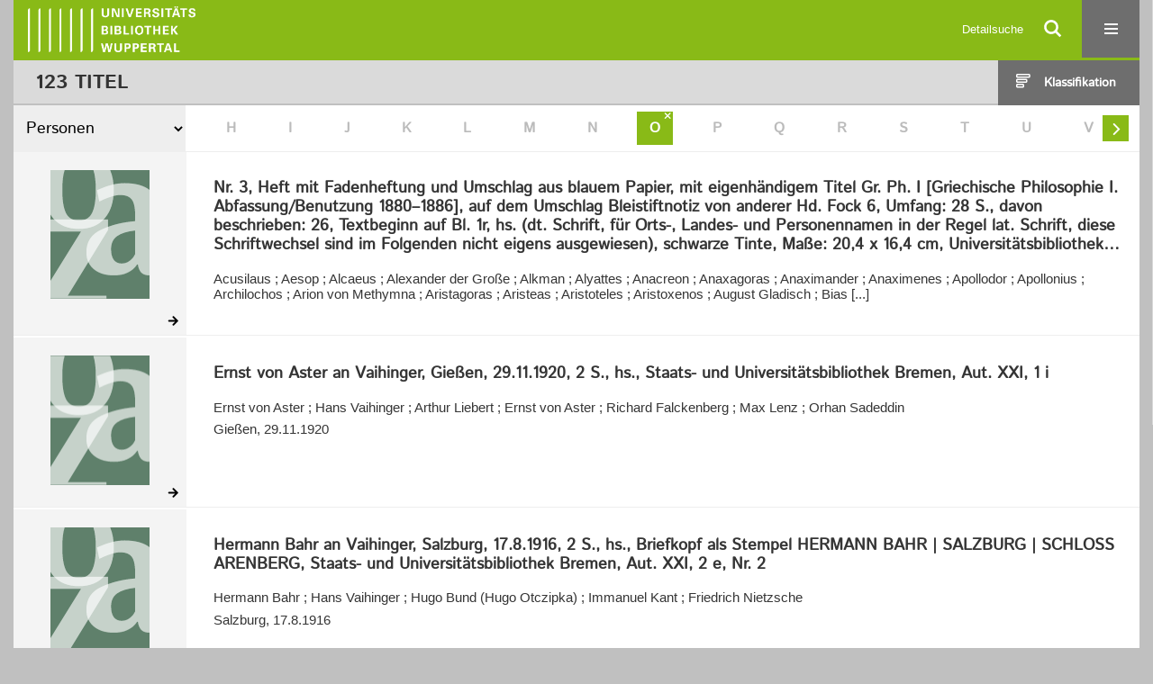

--- FILE ---
content_type: text/html;charset=utf-8
request_url: https://elekpub.bib.uni-wuppertal.de/ubw/nav/index?facets=alpha.name1%3D%22o%22&s=name
body_size: 7811
content:
<!DOCTYPE html>
<html lang="de"><head><title>Sammlungen der UB Wuppertal / Alle Titel / Filter o [1-20]</title><meta http-equiv="Content-Type" content="xml; charset=UTF-8"><meta name="viewport" content="width = device-width, initial-scale = 1"><meta name="description" content="Sammlungen der UB Wuppertal"><meta lang="de" content=""><link rel="shortcut icon" href="/domainimage/favicon.ico" type="image/x-icon"><link rel="alternate" type="application/rss+xml" title="Sammlungen der UB Wuppertal" href="/rss"><link type="text/css" href="/css/noah-balancer_front1.ubw_content.css?-2471185551867758555" rel="stylesheet"><script src="/thirdparty/jquery-3.6.0.min.js">&#160;</script><script defer src="/static/scripts/main.js">&#160;</script><script defer src="/static/scripts/common.js">&#160;</script><script defer src="/static/scripts/filterAlpha.js">&#160;</script><script>
MathJax = {
  tex: {
    
    inlineMath: [
		['$', '$'],['$$', '$$'],['\\(', '\\)']
		],
    displayMath: [
		['\\[', '\\]']
		]
  }
}</script><script defer src="https://cdn.jsdelivr.net/npm/mathjax@3.2.2/es5/tex-mml-chtml.min.js">&#160;</script><script type="text/javascript" src="/domainresource/static/scripts/custom.js">&#160;</script><script>
$(document).ready(function() {
  /* deactivate  for now  */
  var domainList = '.domainShowcase a.hfmdt'
  $(domainList).on('click', function(e) {
    e.preventDefault()
  })
  $(domainList).on('mouseenter', function() {
    $(this).css('cursor', 'default')
  })
})
</script></head><body style="" class="bd-guest   bd-flexLayout bd-root bd-r-ubw bd-m-ubw bd-ubw bd-mandant bd-mandant bd-nav bd-portal bd-nav bd-portal-index bd-nav-index bd-nav-index bd-list-rows"><span style="display:none" id="meta"><var id="tree">&#160;<var id="timeout" value="3600" class=" sessionsys"> </var><var id="name" value="ubw" class=" domain"> </var><var id="relativeRootDomain" value="ubw" class=" domain"> </var><var id="pathinfo" value="/ubw/nav/index" class=" request"> </var><var id="fulldata" value="false" class=" domain"> </var><var id="search-linkDetailedsearchScope" value="domain" class=" templating"> </var><var id="class" value="nav" class=" request"> </var><var id="classtype" value="portal" class=" request"> </var><var id="tab" value="index" class=" request"> </var><var id="id" value="" class=" request"> </var><var id="facets" value='alpha.name1="o"' class=" request"> </var><var id="leftColToggled" value="false" class=" session"> </var><var id="facetFilterToggled" value="false" class=" session"> </var><var id="topheight" value="64" class=" session"> </var><var id="bottomheight" value="24" class=" session"> </var><var id="bodywidth" value="1000" class=" session"> </var><var id="centercolwidth" value="1280" class=" session"> </var><var id="middlerowheight" value="554" class=" session"> </var><var id="numberOfThumbs" value="20" class=" session"> </var><var id="clientwidth" value="1000" class=" session"> </var><var id="fullScreen" value="false" class=" session"> </var><var id="staticWidth" value="false" class=" session"> </var><var id="rightcolwidth" value="0" class=" session"> </var><var id="leftcolwidth" value="0" class=" session"> </var><var id="zoomwidth" value="600" class=" session"> </var><var id="mode" value="w" class=" session"> </var><var id="initialized" value="true" class=" session"> </var><var id="sizes" value="128,1200,2000,0,1000,304,1504,504,800" class=" webcache"> </var><var id="availableZoomLevels" value="304,504,800,1000,1504,2000" class=" webcache"> </var><var id="js-toggleMobileNavi" value="None" class=" templating"> </var><var id="fullscreen-fullzoomOnly" value="false" class=" templating"> </var><var id="css-mobileMin" value="16384px" class=" templating"> </var><var id="tei-on" value="false" class=" templating"> </var><var id="search-alertIfEmpty" value="false" class=" templating"> </var><var id="search-quicksearchScope" value="domain" class=" templating"> </var><var id="search-toggleListMinStructs" value="1" class=" templating"> </var><var id="search-highlightingColor" value="00808066" class=" templating"> </var><var id="layout-wrapperMargins" value="body" class=" templating"> </var><var id="layout-useMiddleContentDIV" value="false" class=" templating"> </var><var id="layout-navPortAboveMiddleContentDIV" value="false" class=" templating"> </var><var id="navPort-align" value="center" class=" templating"> </var><var id="navPort-searchTheBookInit" value="closed" class=" templating"> </var><var id="navPath-pageviewStructureResize" value="css" class=" templating"> </var><var id="layout-useLayout" value="flexLayout" class=" templating"> </var><var id="listNavigation-keepToggleState" value="true" class=" templating"> </var><var id="fullscreen-mode" value="None" class=" templating"> </var><var id="groups" value="guest" class=" user"> </var></var><var id="client" value="browser">&#160;</var><var id="guest" value="true">&#160;</var><var class="layout" id="colleft" value="index,">&#160;</var><var class="layout" id="colright" value="">&#160;</var></span><div id="custom-menu-layer" class="wiki wiki-layer custom-menu-layer wiki-custom-menu-layer customMenuLayer "><div>

   <span class="chooseLanguage langEls"><a class="uppercase sel"><abbr>de</abbr></a><a href="/action/changeLanguage?lang=en" class="uppercase "><abbr title="Sprache &#228;ndern: Englisch">en</abbr></a></span>

   <div class="ml-close">Schliessen</div>

<p><h1><a href="/search">Detailsuche</a></h1>
  <h1><a href="/wiki/libraries">Bibliotheken</a></h1>
  <h1><a href="/wiki/aboutNoah">Projekt</a></h1>
  
  <br>
  <br>
  <h2><a href="https://www.hbz-nrw.de/impressum">Impressum</a>
</h2> 
  <h2><a href="https://www.hbz-nrw.de/datenschutz">Datenschutz</a></h2> </p>
</div></div><div id="main" class="divmain "><div id="topParts" class=""><a class="screenreaders" href="#centerParts">zum Inhalt</a><header role="banner" class=""><div id="defaultTop" class="wiki wiki-top defaultTop wiki-defaultTop defaultTop "><div id="topProject">
   <a href="/ubw"><img class="mlogo" src="/domainimage/mlogo.png"></a>
</div> </div><div id="mobileTop" class="defaultTop"><div class="main"><div id="topLogo"><a href="/" title="HOME">&#160;</a></div><div id="topProject">
   <a href="/ubw"><img class="mlogo" src="/domainimage/mlogo.png"></a>
</div><div class="topLiner"><div class="vlsControl vl-mobile-top"><div class="searchbox totoggle"><form method="get" onsubmit='return alertIfEmpty("mobileQuicksearch")' name="searchBox" class="searchform" id="mobilequickSearchform" action="/search/quick"><a class="textlink   " id="searchexpert" href="/search"><span>Detailsuche</span></a><div id="mqs-wrap"><label class="screenreaders" for="mobileQuicksearch">Schnellsuche: </label><span class="button large edge slim flat noborder searchglass glassindic"><span style="display:none">&#160;</span></span><input type="text" id="mobileQuicksearch" name="query" class="quicksearch" style="" placeholder="In den Sammlungen suchen ..." value="" preset="" msg="Bitte mindestens einen Suchbegriff eingeben."></div><button type="submit" id="quicksearchSubmit" class=" button large edge slim flat noborder searchglass"><span class="hidden">OK</span></button></form></div><div title="Men&#252;" class="button custom-menu-layer top-toggler large flat noborder contents toggle leftParts"><span style="display: none;">&#160;</span></div></div></div></div></div></header></div><div id="middleParts" class=""><div id="centerParts" class="maincol "><main role="main" class=""><img alt="" style="position:absolute;left:-9999px" id="cInfo" width="0" height="0"><div class="headerNav "><a class="screenreaders" name="centerParts">&#160;</a><h1 class="mainheader mainheader-navpath titlesBar  " id="indexNavPath"><div class="headertext"><div><span><span class="titlecount">123</span><span class="mdtype"> Titel</span></span> </div></div><div class="list-view target toggle-cls rightCtrl vlsControl"><div class="button large flat noborder toggle icon-list-structure"><span>Klassifikation</span></div><div class="button large flat noborder toggled hidden icon-close"><span>Schliessen</span></div></div></h1><div class="mbars"><div class="naviBar sort-alpha"><div class="select sortindexSelect"><div class="icon-sortList">&#160;</div><span class="drop2"><form><select aria-labelledby="sortByDropdown-label" name="s" class="change by " id="sortByDropdown"><option value="title">Titel</option><option value="name" selected>Personen</option><option value="place">Ort</option><option value="printer-publisher">Verlag</option><option value="date">Jahr</option></select></form></span></div><nav class="filterAlpha fasOverlay"><ul id="alphas" class="alpha"><i class="shift prev disabled fa icon-chevron-left">&#160;</i><li><a class="empty">A</a></li><li><a class="empty">B</a></li><li><a class="empty">C</a></li><li><a class="empty">D</a></li><li><a class="empty">E</a></li><li><a class="empty">F</a></li><li><a class="empty">G</a></li><li><a class="empty">H</a></li><li><a class="empty">I</a></li><li><a class="empty">J</a></li><li><a class="empty">K</a></li><li><a class="empty">L</a></li><li><a class="empty">M</a></li><li><a class="empty">N</a></li><li class=" active " title="Filter aufheben"><a href="/ubw/nav/index?&amp;s=name" class="active">O</a></li><li><a class="empty">P</a></li><li><a class="empty">Q</a></li><li><a class="empty">R</a></li><li><a class="empty">S</a></li><li><a class="empty">T</a></li><li><a class="empty">U</a></li><li><a class="empty">V</a></li><li><a class="empty">W</a></li><li><a class="empty">X</a></li><li><a class="empty">Y</a></li><li><a class="empty">Z</a></li><i class="shift next actv fa icon-chevron-right">&#160;</i></ul></nav></div></div></div><div class="classification-list list-1" id="toggle-cls"><ul class="struct-list"><li><a href="/nav/index" class="set active">Alle Titel</a></li><li><a class="p-0 ancestor" href="/topic/titles/1077">Klassifikation (DDC)</a></li><li><a class="p-1" href="/topic/titles/60">Informatik, Informationswissenschaft, allgemeine Werke</a></li><li><a class="p-1" href="/topic/titles/154">Philosophie und Psychologie</a></li><li><a class="p-1" href="/topic/titles/254">Religion</a></li><li><a class="p-1" href="/topic/titles/353">Sozialwissenschaften</a></li><li><a class="p-1" href="/topic/titles/550">Naturwissenschaften und Mathematik</a></li><li><a class="p-1" href="/topic/titles/454">Sprache</a></li><li><a class="p-1" href="/topic/titles/758">K&#252;nste und Unterhaltung</a></li><li><a class="p-1" href="/topic/titles/972">Geschichte und Geografie</a></li><li><a class="p-1" href="/topic/titles/654">Technik, Medizin, angewandte Wissenschaften</a></li><li><a class="p-1" href="/topic/titles/863">Literatur</a></li></ul></div><ul id="allDocuments" class="vls-list md-list csslayout rows  "><li><div class="csslayout mdlist-thumb thumb"><a class="thumb" href="/edition-fgww/content/titleinfo/7862394"><img src="/domainimage/error/noImageSuppliedThumbTransparent.svg" class="noImageSupplied transparency noImageSupplied-transparency scale" style="width:110px; " title="kein Bild vorhanden"></a></div><div class="csslayout mdlist-info miniTitleinfo"><div class="bdata"><h3><a class="title" href="/edition-fgww/content/titleinfo/7862394">Nr.&#160;3, Heft mit Fadenheftung und Umschlag aus blauem Papier, mit eigenh&#228;ndigem Titel Gr.&#160;Ph.&#160;I [Griechische Philosophie I. Abfassung/Benutzung 1880&#8211;1886], auf dem Umschlag Bleistiftnotiz von anderer Hd. Fock 6, Umfang: 28&#160;S., davon beschrieben: 26, Textbeginn auf Bl.&#160;1r, hs. (dt.&#160;Schrift, f&#252;r Orts-, Landes- und Personennamen in der Regel lat.&#160;Schrift, diese Schriftwechsel sind im Folgenden nicht eigens ausgewiesen), schwarze Tinte, Ma&#223;e: 20,4&#160;x&#160;16,4&#160;cm, Universit&#228;tsbibliothek der Tohoku Universit&#228;t Sendai (Japan): II, A&#160;2&#8211;2 WW&#160;1, 3</a></h3><div class="author"><span class="role-asn">Acusilaus</span><span> ; </span><span class="role-asn">Aesop</span><span> ; </span><span class="role-asn">Alcaeus</span><span> ; </span><span class="role-asn">Alexander der Gro&#223;e</span><span> ; </span><span class="role-asn">Alkman</span><span> ; </span><span class="role-asn">Alyattes</span><span> ; </span><span class="role-asn">Anacreon</span><span> ; </span><span class="role-asn">Anaxagoras</span><span> ; </span><span class="role-asn">Anaximander</span><span> ; </span><span class="role-asn">Anaximenes</span><span> ; </span><span class="role-asn">Apollodor</span><span> ; </span><span class="role-asn">Apollonius</span><span> ; </span><span class="role-asn">Archilochos</span><span> ; </span><span class="role-asn">Arion von Methymna</span><span> ; </span><span class="role-asn">Aristagoras</span><span> ; </span><span class="role-asn">Aristeas</span><span> ; </span><span class="role-asn">Aristoteles</span><span> ; </span><span class="role-asn">Aristoxenos</span><span> ; </span><span class="role-asn">August Gladisch</span><span> ; </span><span class="role-asn">Bias</span><span> [...]</span></div></div></div><div class="mdinfo"><img title="Besitzende Institution: Sammlungen der UB Wuppertal" class="mlogo" src="/ubw/domainimage/mlogo.png"></div></li><li><div class="csslayout mdlist-thumb thumb"><a class="thumb" href="/edition-fghv/content/titleinfo/7878474"><img src="/domainimage/error/noImageSuppliedThumbTransparent.svg" class="noImageSupplied transparency noImageSupplied-transparency scale" style="width:110px; " title="kein Bild vorhanden"></a></div><div class="csslayout mdlist-info miniTitleinfo"><div class="bdata"><h3><a class="title" href="/edition-fghv/content/titleinfo/7878474">Ernst von Aster an Vaihinger, Gie&#223;en, 29.11.1920, 2&#160;S., hs., Staats- und Universit&#228;tsbibliothek Bremen, Aut.&#160;XXI, 1&#160;i</a></h3><div class="author"><span class="role-cre">Ernst von Aster</span><span> ; </span><span class="role-rcp">Hans Vaihinger</span><span> ; </span><span class="role-asn">Arthur Liebert</span><span> ; </span><span class="role-asn">Ernst von Aster</span><span> ; </span><span class="role-asn">Richard Falckenberg</span><span> ; </span><span class="role-asn">Max Lenz</span><span> ; </span><span class="role-asn">Orhan Sadeddin</span></div><div class="origin">Gie&#223;en, 29.11.1920</div></div></div><div class="mdinfo"><img title="Besitzende Institution: Sammlungen der UB Wuppertal" class="mlogo" src="/ubw/domainimage/mlogo.png"></div></li><li><div class="csslayout mdlist-thumb thumb"><a class="thumb" href="/edition-fghv/content/titleinfo/7878196"><img src="/domainimage/error/noImageSuppliedThumbTransparent.svg" class="noImageSupplied transparency noImageSupplied-transparency scale" style="width:110px; " title="kein Bild vorhanden"></a></div><div class="csslayout mdlist-info miniTitleinfo"><div class="bdata"><h3><a class="title" href="/edition-fghv/content/titleinfo/7878196">Hermann Bahr an Vaihinger, Salzburg, 17.8.1916, 2&#160;S., hs., Briefkopf als Stempel HERMANN BAHR | SALZBURG | SCHLOSS ARENBERG, Staats- und Universit&#228;tsbibliothek Bremen, Aut.&#160;XXI, 2&#160;e, Nr.&#160;2</a></h3><div class="author"><span class="role-cre">Hermann Bahr</span><span> ; </span><span class="role-rcp">Hans Vaihinger</span><span> ; </span><span class="role-asn">Hugo Bund (Hugo Otczipka)</span><span> ; </span><span class="role-asn">Immanuel Kant</span><span> ; </span><span class="role-asn">Friedrich Nietzsche</span></div><div class="origin">Salzburg, 17.8.1916</div></div></div><div class="mdinfo"><img title="Besitzende Institution: Sammlungen der UB Wuppertal" class="mlogo" src="/ubw/domainimage/mlogo.png"></div></li><li><div class="csslayout mdlist-thumb thumb"><a class="thumb" href="/ubwhsmig/content/titleinfo/7352111"><img alt="Titelblatt" loading="lazy" class="transparency" src="/ubwhsmig/download/webcache/128/7352115" style="width:110px; height:156px"></a></div><div class="csslayout mdlist-info miniTitleinfo"><div class="bdata"><h3><a class="title" href="/ubwhsmig/content/titleinfo/7352111">Early detection of students at risk - predicting student dropouts using administrative student data and machine learning methods</a></h3><div class="author"><span class="role-Verfasser">Berens, Johannes</span><span> ; </span><span class="role-Verfasser">Oster, Simon</span><span> ; </span><span class="role-Verfasser">Schneider, Kerstin</span><span> ; </span><span class="role-Verfasser">Burghoff, Julian</span></div><div class="origin">Wuppertal : Bergische Universit&#228;t Wuppertal, February 2018</div></div></div><div class="mdinfo"><img title="Besitzende Institution: Sammlungen der UB Wuppertal" class="mlogo" src="/ubw/domainimage/mlogo.png"></div></li><li><div class="csslayout mdlist-thumb thumb"><a class="thumb" href="/ubwretro/content/titleinfo/7349285"><img alt="Titelblatt" loading="lazy" class="transparency" src="/ubwretro/download/webcache/128/7349286" style="width:110px; height:154px"></a></div><div class="csslayout mdlist-info miniTitleinfo"><div class="bdata"><h3><a class="title" href="/ubwretro/content/titleinfo/7349285"><span class="riTitle">Franz Overbeck und Friedrich Nietzsche</span>  / <br><span class="volumeNumber hostNumber">1 : </span><span class="soTitle">Franz Overbeck und Friedrich Nietzsche</span></a></h3><div class="subTitle">eine Freundschaft ; nach ungedruckten Dokumenten und im Zusammenhang mit der bisherigen Forschung</div><div class="author"><span class="role-Herausgeber">Bernoulli, Carl Albrecht (Hrsg.)</span><span> ; </span><span class="role-Sonstige">Overbeck, Franz</span></div><div class="origin">Jena : Diederichs, 1908</div></div></div><div class="mdinfo"><img title="Besitzende Institution: Sammlungen der UB Wuppertal" class="mlogo" src="/ubw/domainimage/mlogo.png"></div></li><li><div class="csslayout mdlist-thumb thumb"><a class="thumb" href="/ubwretro/content/titleinfo/7349776"><img alt="Titelblatt" loading="lazy" class="transparency" src="/ubwretro/download/webcache/128/7349777" style="width:110px; height:154px"></a></div><div class="csslayout mdlist-info miniTitleinfo"><div class="bdata"><h3><a class="title" href="/ubwretro/content/titleinfo/7349776"><span class="riTitle">Franz Overbeck und Friedrich Nietzsche</span>  / <br><span class="volumeNumber hostNumber">2 : </span><span class="soTitle">Franz Overbeck und Friedrich Nietzsche</span></a></h3><div class="subTitle">eine Freundschaft ; nach ungedruckten Dokumenten und im Zusammenhang mit der bisherigen Forschung</div><div class="author"><span class="role-Herausgeber">Bernoulli, Carl Albrecht (Hrsg.)</span><span> ; </span><span class="role-Sonstige">Overbeck, Franz</span></div><div class="origin">Jena : Diederichs, 1908</div></div></div><div class="mdinfo"><img title="Besitzende Institution: Sammlungen der UB Wuppertal" class="mlogo" src="/ubw/domainimage/mlogo.png"></div></li><li><div class="csslayout mdlist-thumb thumb"><a class="thumb" href="/ubwretro/content/titleinfo/7350341"><img alt="Titelblatt" loading="lazy" class="transparency" src="/ubwretro/download/webcache/128/7349286" style="width:110px; height:154px"></a></div><div class="csslayout mdlist-info miniTitleinfo"><div class="bdata"><h3><a class="title" href="/ubwretro/content/titleinfo/7350341">Franz Overbeck und Friedrich Nietzsche</a></h3><div class="subTitle">eine Freundschaft ; nach ungedruckten Dokumenten und im Zusammenhang mit der bisherigen Forschung</div><div class="author"><span class="role-Herausgeber">Bernoulli, Carl Albrecht (Hrsg.)</span><span> ; </span><span class="role-Sonstige">Overbeck, Franz</span></div><div class="origin">Jena : Diederichs, 1908-</div></div></div><div class="mdinfo"><img title="Besitzende Institution: Sammlungen der UB Wuppertal" class="mlogo" src="/ubw/domainimage/mlogo.png"></div></li><li><div class="csslayout mdlist-thumb thumb"><a class="thumb" href="/edition-fghv/content/titleinfo/7878660"><img src="/domainimage/error/noImageSuppliedThumbTransparent.svg" class="noImageSupplied transparency noImageSupplied-transparency scale" style="width:110px; " title="kein Bild vorhanden"></a></div><div class="csslayout mdlist-info miniTitleinfo"><div class="bdata"><h3><a class="title" href="/edition-fghv/content/titleinfo/7878660">Carl Albrecht Bernoulli an Vaihinger, Arlesheim (Schweiz), 3.3.1930, 2&#160;S., hs., Staats- und Universit&#228;tsbibliothek Bremen, Aut.&#160;XXI, 2&#160;n</a></h3><div class="author"><span class="role-cre">Carl Albrecht Bernoulli</span><span> ; </span><span class="role-rcp">Hans Vaihinger</span><span> ; </span><span class="role-asn">Carl Albrecht Bernoulli</span><span> ; </span><span class="role-asn">Charles Andler</span><span> ; </span><span class="role-asn">Elisabeth F&#246;rster-Nietzsche</span><span> ; </span><span class="role-asn">Erich Podach</span><span> ; </span><span class="role-asn">Franz Overbeck</span><span> ; </span><span class="role-asn">Heinrich K&#246;selitz</span><span> ; </span><span class="role-asn">Friedrich Nietzsche</span></div><div class="origin">Arlesheim (Schweiz), 3.3.1930</div></div></div><div class="mdinfo"><img title="Besitzende Institution: Sammlungen der UB Wuppertal" class="mlogo" src="/ubw/domainimage/mlogo.png"></div></li><li><div class="csslayout mdlist-thumb thumb"><a class="thumb" href="/edition-fghv/content/titleinfo/7876021"><img src="/domainimage/error/noImageSuppliedThumbTransparent.svg" class="noImageSupplied transparency noImageSupplied-transparency scale" style="width:110px; " title="kein Bild vorhanden"></a></div><div class="csslayout mdlist-info miniTitleinfo"><div class="bdata"><h3><a class="title" href="/edition-fghv/content/titleinfo/7876021">Ernst Bratuscheck an Vaihinger, Gie&#223;en, 1.6.1875, 2&#160;S., hs., Staats- und Universit&#228;tsbibliothek Bremen, Aut.&#160;XXI, 3&#160;f, Nr.&#160;3</a></h3><div class="author"><span class="role-cre">Ernst Bratuscheck</span><span> ; </span><span class="role-rcp">Hans Vaihinger</span><span> ; </span><span class="role-asn">Ernst Bratuscheck</span><span> ; </span><span class="role-asn">Julian Leopold Ochorowicz</span></div><div class="origin">Gie&#223;en, 1.6.1875</div></div></div><div class="mdinfo"><img title="Besitzende Institution: Sammlungen der UB Wuppertal" class="mlogo" src="/ubw/domainimage/mlogo.png"></div></li><li><div class="csslayout mdlist-thumb thumb"><a class="thumb" href="/edition-fghv/content/titleinfo/7876664"><img src="/domainimage/error/noImageSuppliedThumbTransparent.svg" class="noImageSupplied transparency noImageSupplied-transparency scale" style="width:110px; " title="kein Bild vorhanden"></a></div><div class="csslayout mdlist-info miniTitleinfo"><div class="bdata"><h3><a class="title" href="/edition-fghv/content/titleinfo/7876664">Moriz Carri&#232;re an Vaihinger, M&#252;nchen, 15.2.1887, 2&#160;S., hs., Staats- und Universit&#228;tsbibliothek Bremen, Aut.&#160;XXI, 4&#160;e, Nr.&#160;18</a></h3><div class="author"><span class="role-cre">Moriz Carri&#232;re</span><span> ; </span><span class="role-rcp">Hans Vaihinger</span><span> ; </span><span class="role-asn">Bettina von Arnim</span><span> ; </span><span class="role-asn">Alexander Goette</span><span> ; </span><span class="role-asn">Jacob Volhard</span><span> ; </span><span class="role-asn">Justus Carri&#232;re</span><span> ; </span><span class="role-asn">Wilhelm Ostwald</span></div><div class="origin">M&#252;nchen, 15.2.1887</div></div></div><div class="mdinfo"><img title="Besitzende Institution: Sammlungen der UB Wuppertal" class="mlogo" src="/ubw/domainimage/mlogo.png"></div></li><li><div class="csslayout mdlist-thumb thumb"><a class="thumb" href="/edition-fghv/content/titleinfo/7877428"><img src="/domainimage/error/noImageSuppliedThumbTransparent.svg" class="noImageSupplied transparency noImageSupplied-transparency scale" style="width:110px; " title="kein Bild vorhanden"></a></div><div class="csslayout mdlist-info miniTitleinfo"><div class="bdata"><h3><a class="title" href="/edition-fghv/content/titleinfo/7877428">Louis Couturat an Vaihinger, Paris, 4.11.1901, 4&#160;S., hs., Briefkopf DELEGATION POUR L&#8217;ADAPTION D&#8217;UNE LANGUE AUXILIAIRE INTERNATIONALE | SCR&#201;TAIRE: M.&#160;L.&#160;LEAU | 6, Rue Vavin | PARIS (6e) | TR&#201;SORIER: M.&#160;L.&#160;COUTURAT | 7, Rue Nicole | PARIS (5e) | Paris le, Staats- und Universit&#228;tsbibliothek Bremen, Aut.&#160;XXI, 5&#160;f, Nr.&#160;4</a></h3><div class="author"><span class="role-cre">Louis Couturat</span><span> ; </span><span class="role-rcp">Hans Vaihinger</span><span> ; </span><span class="role-asn">Louis Couturat</span><span> ; </span><span class="role-asn">Hermann Diels</span><span> ; </span><span class="role-asn">Wilhelm Ostwald</span></div><div class="origin">Paris, 4.11.1901</div></div></div><div class="mdinfo"><img title="Besitzende Institution: Sammlungen der UB Wuppertal" class="mlogo" src="/ubw/domainimage/mlogo.png"></div></li><li><div class="csslayout mdlist-thumb thumb"><a class="thumb" href="/edition-fgww/content/titleinfo/7860768"><img src="/domainimage/error/noImageSuppliedThumbTransparent.svg" class="noImageSupplied transparency noImageSupplied-transparency scale" style="width:110px; " title="kein Bild vorhanden"></a></div><div class="csslayout mdlist-info miniTitleinfo"><div class="bdata"><h3><a class="title" href="/edition-fgww/content/titleinfo/7860768">Moritz Drobisch: Gutachten &#252;ber die Habilitationsschrift Windelbands, Leipzig, 22.9.1872, 2 S., hs., UA&#160;Leipzig, PA&#160;1071, Bl.&#160;3&#8211;4</a></h3><div class="author"><span class="role-cre">Moritz Drobisch</span><span> ; </span><span class="role-asn">Arthur Schopenhauer</span><span> ; </span><span class="role-asn">Friedrich Adolf Trendelenburg</span><span> ; </span><span class="role-asn">Friedrich Z&#246;llner</span><span> ; </span><span class="role-asn">Heinrich Ahrens</span><span> ; </span><span class="role-asn">Hermann Lotze</span><span> ; </span><span class="role-asn">Immanuel Kant</span><span> ; </span><span class="role-asn">Johann Friedrich Herbart</span><span> ; </span><span class="role-asn">Johann Gottlieb Fichte</span><span> ; </span><span class="role-asn">Johannes Overbeck</span><span> ; </span><span class="role-asn">Moritz Wilhelm Drobisch</span></div><div class="origin">Leipzig, 22.9.1872</div></div></div><div class="mdinfo"><img title="Besitzende Institution: Sammlungen der UB Wuppertal" class="mlogo" src="/ubw/domainimage/mlogo.png"></div></li><li><div class="csslayout mdlist-thumb thumb"><a class="thumb" href="/edition-fghv/content/titleinfo/7875998"><img src="/domainimage/error/noImageSuppliedThumbTransparent.svg" class="noImageSupplied transparency noImageSupplied-transparency scale" style="width:110px; " title="kein Bild vorhanden"></a></div><div class="csslayout mdlist-info miniTitleinfo"><div class="bdata"><h3><a class="title" href="/edition-fghv/content/titleinfo/7875998">Sterbeurkunde Richard Vaihinger, Halle, 24.4.1946, 1&#160;S., msl. ausgef&#252;llter Vordruck mit eU, Stadtarchiv Halle, Personenstandsregister, Sterberegister, A&#160;2.1., A&#160;2.1, 4, S, 1946, 5 (Digitalisat via https://www.ancestryinstitution.de)</a></h3><div class="author"><span class="role-asn">Elisabeth Julie Alwine Vaihinger, geb. Schweigger</span><span> ; </span><span class="role-asn">Karl Richard Vaihinger</span><span> ; </span><span class="role-asn">Otto Winter</span></div><div class="origin">Halle (Saale), 24.4.1946</div></div></div><div class="mdinfo"><img title="Besitzende Institution: Sammlungen der UB Wuppertal" class="mlogo" src="/ubw/domainimage/mlogo.png"></div></li><li><div class="csslayout mdlist-thumb thumb"><a class="thumb" href="/edition-fghv/content/titleinfo/7878157"><img src="/domainimage/error/noImageSuppliedThumbTransparent.svg" class="noImageSupplied transparency noImageSupplied-transparency scale" style="width:110px; " title="kein Bild vorhanden"></a></div><div class="csslayout mdlist-info miniTitleinfo"><div class="bdata"><h3><a class="title" href="/edition-fghv/content/titleinfo/7878157">C&#228;sar Flaischlen an Vaihinger, Berlin, 8.1.1916, 3&#160;S., hs., Briefkopf Dr.&#160;C&#228;sar Flaischlen | Berlin W&#160;35, Kurf&#252;rstenstra&#223;e 44, Staats- und Universit&#228;tsbibliothek Bremen, Aut.&#160;XXI, 8&#160;l, Nr.&#160;1</a></h3><div class="author"><span class="role-cre">C&#228;sar Flaischlen</span><span> ; </span><span class="role-rcp">Hans Vaihinger</span><span> ; </span><span class="role-asn">Hugo Bund (Hugo Otczipka)</span><span> ; </span><span class="role-asn">Immanuel Kant</span></div><div class="origin">Berlin, 8.1.1916</div></div></div><div class="mdinfo"><img title="Besitzende Institution: Sammlungen der UB Wuppertal" class="mlogo" src="/ubw/domainimage/mlogo.png"></div></li><li><div class="csslayout mdlist-thumb thumb"><a class="thumb" href="/edition-fghv/content/titleinfo/7878011"><img src="/domainimage/error/noImageSuppliedThumbTransparent.svg" class="noImageSupplied transparency noImageSupplied-transparency scale" style="width:110px; " title="kein Bild vorhanden"></a></div><div class="csslayout mdlist-info miniTitleinfo"><div class="bdata"><h3><a class="title" href="/edition-fghv/content/titleinfo/7878011">Elisabeth F&#246;rster-Nietzsche an Vaihinger, Weimar, 11.1.1913, 4&#160;S., hs. (andere Hd., mit eU), quadriertes Papier, Briefkopf NIETZSCHE-ARCHIV. | WEIMAR, DEN &#8230;, Staats- und Universit&#228;tsbibliothek Bremen, Aut.&#160;XXI, 8&#160;n, Nr.&#160;3</a></h3><div class="author"><span class="role-cre">Elisabeth F&#246;rster-Nietzsche</span><span> ; </span><span class="role-rcp">Hans Vaihinger</span><span> ; </span><span class="role-asn">Adalbert Oehler</span><span> ; </span><span class="role-asn">Bernhard F&#246;rster</span><span> ; </span><span class="role-asn">Carl Albrecht Bernoulli</span><span> ; </span><span class="role-asn">Hans Cornelius</span><span> ; </span><span class="role-asn">Ida Overbeck, geb. Rothpletz</span><span> ; </span><span class="role-asn">Friedrich Nietzsche</span><span> ; </span><span class="role-asn">Otto Wei&#223;</span><span> ; </span><span class="role-asn">Franz Overbeck</span><span> ; </span><span class="role-asn">Richard Oehler</span><span> ; </span><span class="role-asn">Wilhelm Nestle</span></div><div class="origin">Weimar, 11.1.1913</div></div></div><div class="mdinfo"><img title="Besitzende Institution: Sammlungen der UB Wuppertal" class="mlogo" src="/ubw/domainimage/mlogo.png"></div></li><li><div class="csslayout mdlist-thumb thumb"><a class="thumb" href="/edition-fghv/content/titleinfo/7878137"><img src="/domainimage/error/noImageSuppliedThumbTransparent.svg" class="noImageSupplied transparency noImageSupplied-transparency scale" style="width:110px; " title="kein Bild vorhanden"></a></div><div class="csslayout mdlist-info miniTitleinfo"><div class="bdata"><h3><a class="title" href="/edition-fghv/content/titleinfo/7878137">Elisabeth F&#246;rster-Nietzsche an Vaihinger, Weimar, 19.6.1915, 2&#160;S., hs., quadriertes Papier, Briefkopf NIETZSCHE-ARCHIV. | WEIMAR, DEN &#8230;, Staats- und Universit&#228;tsbibliothek Bremen, Aut.&#160;XXI, 8&#160;n, Nr.&#160;4</a></h3><div class="author"><span class="role-cre">Elisabeth F&#246;rster-Nietzsche</span><span> ; </span><span class="role-rcp">Hans Vaihinger</span><span> ; </span><span class="role-asn">Adalbert Oehler</span><span> ; </span><span class="role-asn">Alfred Nobel</span><span> ; </span><span class="role-asn">Elisabeth F&#246;rster-Nietzsche</span></div><div class="origin">Weimar, 19.6.1915</div></div></div><div class="mdinfo"><img title="Besitzende Institution: Sammlungen der UB Wuppertal" class="mlogo" src="/ubw/domainimage/mlogo.png"></div></li><li><div class="csslayout mdlist-thumb thumb"><a class="thumb" href="/edition-fghv/content/titleinfo/7878142"><img src="/domainimage/error/noImageSuppliedThumbTransparent.svg" class="noImageSupplied transparency noImageSupplied-transparency scale" style="width:110px; " title="kein Bild vorhanden"></a></div><div class="csslayout mdlist-info miniTitleinfo"><div class="bdata"><h3><a class="title" href="/edition-fghv/content/titleinfo/7878142">Elisabeth F&#246;rster-Nietzsche an Vaihinger, Weimar, 12.7.1915, 3&#160;S., hs., quadriertes Papier, Briefkopf NIETZSCHE-ARCHIV. | WEIMAR, DEN &#8230;, Staats- und Universit&#228;tsbibliothek Bremen, Aut.&#160;XXI, 8&#160;n, Nr.&#160;6</a></h3><div class="author"><span class="role-cre">Elisabeth F&#246;rster-Nietzsche</span><span> ; </span><span class="role-rcp">Hans Vaihinger</span><span> ; </span><span class="role-asn">Adalbert Oehler</span><span> ; </span><span class="role-asn">Alfred Nobel</span><span> ; </span><span class="role-asn">Friedrich Nietzsche</span><span> ; </span><span class="role-asn">Romain Rolland</span></div><div class="origin">Weimar, 12.7.1915</div></div></div><div class="mdinfo"><img title="Besitzende Institution: Sammlungen der UB Wuppertal" class="mlogo" src="/ubw/domainimage/mlogo.png"></div></li><li><div class="csslayout mdlist-thumb thumb"><a class="thumb" href="/edition-fghv/content/titleinfo/7878138"><img src="/domainimage/error/noImageSuppliedThumbTransparent.svg" class="noImageSupplied transparency noImageSupplied-transparency scale" style="width:110px; " title="kein Bild vorhanden"></a></div><div class="csslayout mdlist-info miniTitleinfo"><div class="bdata"><h3><a class="title" href="/edition-fghv/content/titleinfo/7878138">Elisabeth F&#246;rster-Nietzsche an Vaihinger, Weimar, 6.7.1915, 5&#160;S., hs. (andere Hd., mit eU), quadriertes Papier, Briefkopf NIETZSCHE-ARCHIV. | WEIMAR, DEN &#8230;, Staats- und Universit&#228;tsbibliothek Bremen, Aut.&#160;XXI, 8&#160;n, Nr.&#160;5</a></h3><div class="author"><span class="role-cre">Elisabeth F&#246;rster-Nietzsche</span><span> ; </span><span class="role-rcp">Hans Vaihinger</span><span> ; </span><span class="role-asn">Adalbert Oehler</span><span> ; </span><span class="role-asn">Alfred Nobel</span><span> ; </span><span class="role-asn">Carl David af Wirs&#233;n</span><span> ; </span><span class="role-asn">Christian Lassen</span><span> ; </span><span class="role-asn">Elisabeth F&#246;rster-Nietzsche</span><span> ; </span><span class="role-asn">Friedrich Paulsen</span><span> ; </span><span class="role-asn">Hermann Graf von Keyserling</span><span> ; </span><span class="role-asn">Karl Rothe</span><span> ; </span><span class="role-asn">Max Oehler</span><span> ; </span><span class="role-asn">Friedrich Nietzsche</span><span> ; </span><span class="role-asn">Oswald Spengler</span><span> ; </span><span class="role-asn">Raymund Schmidt</span><span> ; </span><span class="role-asn">Richard Oehler</span><span> ; </span><span class="role-asn">Wilhelm Ernst von Sachsen-Weimar-Eisenach</span></div><div class="origin">Weimar, 6.7.1915</div></div></div><div class="mdinfo"><img title="Besitzende Institution: Sammlungen der UB Wuppertal" class="mlogo" src="/ubw/domainimage/mlogo.png"></div></li><li><div class="csslayout mdlist-thumb thumb"><a class="thumb" href="/edition-fghv/content/titleinfo/7877895"><img src="/domainimage/error/noImageSuppliedThumbTransparent.svg" class="noImageSupplied transparency noImageSupplied-transparency scale" style="width:110px; " title="kein Bild vorhanden"></a></div><div class="csslayout mdlist-info miniTitleinfo"><div class="bdata"><h3><a class="title" href="/edition-fghv/content/titleinfo/7877895">Elisabeth F&#246;rster-Nietzsche an Vaihinger, Weimar, 8.6.1911, 2&#160;S., hs. (andere Hd., mit eU), quadriertes Papier, Briefkopf NIETZSCHE-ARCHIV. | WEIMAR, DEN &#8230;, Staats- und Universit&#228;tsbibliothek Bremen, Aut.&#160;XXI, 8&#160;n, Nr.&#160;2</a></h3><div class="author"><span class="role-cre">Elisabeth F&#246;rster-Nietzsche</span><span> ; </span><span class="role-rcp">Hans Vaihinger</span><span> ; </span><span class="role-asn">Henry van de Velde</span><span> ; </span><span class="role-asn">Karl Rothe</span><span> ; </span><span class="role-asn">Friedrich Nietzsche</span><span> ; </span><span class="role-asn">Richard Oehler</span></div><div class="origin">Weimar, 8.6.1911</div></div></div><div class="mdinfo"><img title="Besitzende Institution: Sammlungen der UB Wuppertal" class="mlogo" src="/ubw/domainimage/mlogo.png"></div></li><li><div class="csslayout mdlist-thumb thumb"><a class="thumb" href="/edition-fghv/content/titleinfo/7877919"><img src="/domainimage/error/noImageSuppliedThumbTransparent.svg" class="noImageSupplied transparency noImageSupplied-transparency scale" style="width:110px; " title="kein Bild vorhanden"></a></div><div class="csslayout mdlist-info miniTitleinfo"><div class="bdata"><h3><a class="title" href="/edition-fghv/content/titleinfo/7877919">Karl Groos an Vaihinger, Gie&#223;en, 27.7.1911, 3&#160;S., hs., Staats- und Universit&#228;tsbibliothek Bremen, Aut.&#160;XXII, 1&#160;n, Nr.&#160;4</a></h3><div class="author"><span class="role-cre">Karl Groos</span><span> ; </span><span class="role-rcp">Hans Vaihinger</span><span> ; </span><span class="role-asn">August Messer</span><span> ; </span><span class="role-asn">Erich Becher</span><span> ; </span><span class="role-asn">Heinrich Maier</span><span> ; </span><span class="role-asn">David Hume</span><span> ; </span><span class="role-asn">Immanuel Kant</span><span> ; </span><span class="role-asn">Oswald K&#252;lpe</span><span> ; </span><span class="role-asn">Wilhelm Ostwald</span><span> ; </span><span class="role-asn">Richard H&#246;nigswald</span></div><div class="origin">Gie&#223;en, 27.7.1911</div></div></div><div class="mdinfo"><img title="Besitzende Institution: Sammlungen der UB Wuppertal" class="mlogo" src="/ubw/domainimage/mlogo.png"></div></li><li class="thumb-placeholder"><li class="pagingnav"><div class="csslayout mdlist-thumb thumb"><a><span style="display:block;font-size:0;width:110px"></span></a></div><div class="miniTitleinfo bottomNavDiv"><nav class="list-paging naviControls bottomNav " role="navigation"><div><div class="paginglink"><span class="vls-button start start_s inactive"><span> </span></span></div><div class="paginglink"><span class="vls-button back back_s inactive"><span> </span></span></div><span class="drop"><form name="navDropdown" method="get"><input type="hidden" name="facets" value='alpha.name1="o"'><input type="hidden" name="s" value="name"><label class="screenreaders" for="goToSearchResDropdown">Gehe zu Seiten</label><select aria-labelleby="navDropdown-label" id="goToSearchResDropdown" name="offset" class="change offset" title="Gehe zu Seiten"><option value="1" selected>1 - 20</option><option value="21">21 - 40</option><option value="41">41 - 60</option><option value="61">61 - 80</option><option value="81">81 - 100</option><option value="101">101 - 120</option><option value="121">121 - 123</option></select></form></span><div class="paginglink"><a class="vls-button forw" href="/nav/index?facets=alpha.name1%3D%22o%22&amp;s=name&amp;offset=21" rel="nofollow" title="N&#228;chste Seite"><span> </span></a></div><div class="paginglink"><a class="vls-button end" href="/nav/index?facets=alpha.name1%3D%22o%22&amp;s=name&amp;offset=121" rel="nofollow" title="Letzte Seite"><span> </span></a></div></div></nav></div></li></ul><var id="publicationID" value="" class="zoomfullScreen"> </var><var id="mdlistCols" value="false"> </var><var id="isFullzoom" value="false" class="zoomfullScreen"> </var><var id="employsPageview" value="false" class="pagetabs"> </var><var id="webcacheSizes" value="128,304,504,800,1000,1200,1504,2000"> </var><var id="navLastSearchUrl" value="/ubwhs/search?query=bib.personalName%3D%22L%C3%B6wer%2C+Manuel%22+and+vl.domain%3Dubw+sortBy+dc.title%2Fasc&amp;facets=alpha.title1%3D%22s%22&amp;operation=searchRetrieve"> </var></main></div></div><div id="bottomParts" class=""><footer role="contentinfo" class=""><div id="custom-footer" class="wiki wiki-bottom custom-footer wiki-custom-footer customFooter "><div class="top">
  
  <span class="fright">
    <a href="https://www.mkw.nrw/"><img src="/domainimage/ministerium.svg">
    </a>
  </span>
</div>

<div class="bottom">
 <div>
  <span class="fleft">
    <img src="/domainimage/noah.svg">
  </span>
  <span class="fright">
    <a href="https://www.hbz-nrw.de/impressum">Impressum</a>
    <a href="https://www.hbz-nrw.de/datenschutz">Datenschutz</a>
  </span>
 </div>
</div></div><div class="footerContent" id="footerContent"><span class="f-links-vls"><a id="footerLinkVLS" target="_blank" href="http://www.semantics.de/produkte/visual_library/">Visual Library Server 2026</a></span></div></footer></div></div></body></html>

--- FILE ---
content_type: image/svg+xml
request_url: https://elekpub.bib.uni-wuppertal.de/ubw/domainimage/svg/icon-arrowhead-left-end.svg
body_size: 112
content:
<svg width="44" height="44" viewBox="0 0 44 44" fill="none" xmlns="http://www.w3.org/2000/svg">
<path fill-rule="evenodd" clip-rule="evenodd" d="M22.828 21.657L27.071 25.899L25.657 27.314L20 21.657L25.657 16L27.071 17.414L22.828 21.657ZM16 16H19V27H16V16Z" fill="white"/>
</svg>


--- FILE ---
content_type: image/svg+xml
request_url: https://elekpub.bib.uni-wuppertal.de/domainimage/error/noImageSuppliedThumbTransparent.svg
body_size: 1292
content:
<svg width="46" height="60" viewBox="0 0 46 60" fill="none" xmlns="http://www.w3.org/2000/svg">
<g clip-path="url(#clip0_1_8)">
<path d="M13.2233 27.4876C8.10568 27.4876 4.14952 25.8725 1.3548 22.6423C-1.40362 19.3757 -2.78283 14.9114 -2.78283 9.24938C-2.78283 3.58735 -1.40362 -0.876947 1.3548 -4.1435C4.14952 -7.41006 8.10568 -9.04334 13.2233 -9.04334C18.3772 -9.04334 22.3515 -7.39191 25.1462 -4.08906C27.9772 -0.822504 29.3927 3.62364 29.3927 9.24938C29.3927 14.8751 27.9772 19.3213 25.1462 22.5878C22.3515 25.8544 18.3772 27.4876 13.2233 27.4876ZM13.2233 23.6222C16.018 23.6222 18.0142 22.4971 19.212 20.2468C20.446 17.9602 21.063 14.2944 21.063 9.24938C21.063 4.24066 20.446 0.593003 19.212 -1.69359C17.9779 -3.98017 15.9817 -5.12347 13.2233 -5.12347C10.5012 -5.12347 8.52308 -3.98017 7.28905 -1.69359C6.09131 0.593003 5.49244 4.24066 5.49244 9.24938C5.49244 14.2944 6.09131 17.9602 7.28905 20.2468C8.48678 22.4971 10.4649 23.6222 13.2233 23.6222Z" fill="white" fill-opacity="0.4"/>
<path d="M29.3738 49.1614C25.5285 49.1614 22.4522 48.2 20.145 46.2774C17.8378 44.3547 16.6842 41.7179 16.6842 38.367C16.6842 33.5329 18.9365 30.0446 23.441 27.9022C28.0005 25.7049 33.3015 24.359 39.3442 23.8646V21.475C39.3442 17.7396 38.8223 15.1852 37.7786 13.8118C36.7349 12.3836 34.977 11.6694 32.505 11.6694C31.3514 11.6694 30.033 11.8892 28.5498 12.3286C27.1216 12.7681 25.8581 13.235 24.7594 13.7294C23.7157 14.2238 23.029 14.5534 22.6994 14.7182L21.6282 9.44465C21.9578 9.27985 22.7269 8.95025 23.9354 8.45585C25.1989 7.90652 26.7645 7.38465 28.6322 6.89026C30.5549 6.39586 32.4775 6.14866 34.4002 6.14866C39.5639 6.14866 43.4917 7.24732 46.1834 9.44465C48.93 11.587 50.3034 15.295 50.3034 20.5686V39.2734C50.3034 42.1849 50.8802 43.6406 52.0338 43.6406C52.4732 43.6406 52.9951 43.5582 53.5994 43.3934C54.2036 43.2286 54.6156 43.1187 54.8354 43.0638L55.165 47.3486C54.8903 47.4584 54.2311 47.6507 53.1874 47.9254C52.1436 48.2 50.9351 48.4747 49.5618 48.7494C48.2434 49.024 47.0623 49.1614 46.0186 49.1614C44.4255 49.1614 43.1895 48.7768 42.3106 48.0078C41.4317 47.1838 40.8549 45.8654 40.5802 44.0526H40.1682C40.1682 44.2174 39.7837 44.7392 39.0146 45.6182C38.3005 46.4422 37.1469 47.2387 35.5538 48.0078C33.9607 48.7768 31.9007 49.1614 29.3738 49.1614ZM32.9994 43.6406C34.3178 43.6406 35.4439 43.311 36.3778 42.6518C37.3666 41.9926 38.1082 41.2785 38.6026 40.5094C39.097 39.6854 39.3442 39.2185 39.3442 39.1086V28.2318C35.6637 28.6163 32.8621 29.4953 30.9394 30.8686C29.0717 32.187 28.1378 34.2195 28.1378 36.9662C28.1378 39.1635 28.5773 40.839 29.4562 41.9926C30.3352 43.0913 31.5162 43.6406 32.9994 43.6406Z" fill="white" fill-opacity="0.4"/>
<path d="M-4.67076 64.2919V59.3479L14.1988 28.6951H-3.10516L-3.35236 23.0919H26.7236V28.0359L8.01881 58.6887H25.982L26.1468 64.2919H-4.67076Z" fill="white" fill-opacity="0.4"/>
</g>
<defs>
<clipPath id="clip0_1_8">
<rect width="46" height="60" fill="white"/>
</clipPath>
</defs>
</svg>
